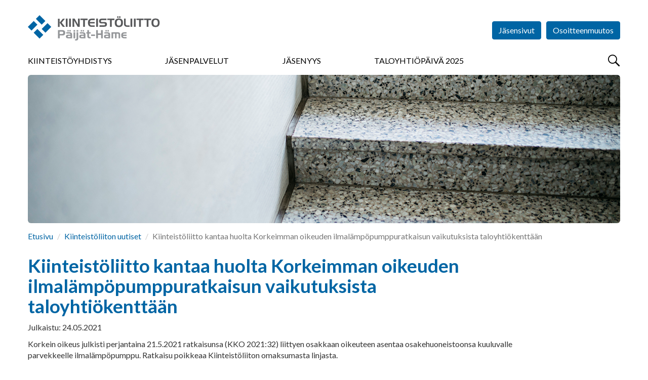

--- FILE ---
content_type: text/html; charset=utf-8
request_url: https://paijat-hame.kiinteistoliitto.fi/uutiset/nayta/?id=3645
body_size: 24319
content:
<!DOCTYPE html>
<html lang="fi" prefix="og: http://ogp.me/ns#">

<head>
    <script id="Cookiebot" data-cbid="ef3aea5b-5165-4d76-8710-0e2a3531b70a" data-blockingmode="auto" type="text/javascript" src="https://consent.cookiebot.com/uc.js"></script>
<meta charset="utf-8" />
<meta http-equiv="X-UA-Compatible" content="IE=edge" />
<meta name="viewport" content="width=device-width, initial-scale=1" />
<meta name="description" content="" />
<meta name="keywords" content="" />
<meta name="author" content="Kiinteistöliitto" />
<meta name="robots" content="index,follow,noarchive" />

<title>Kiinteist&#xF6;liitto - N&#xE4;yt&#xE4; uutinen</title>

    <meta property="og:title" content="Kiinteist&#xF6;liitto kantaa huolta Korkeimman oikeuden ilmal&#xE4;mp&#xF6;pumppuratkaisun vaikutuksista taloyhti&#xF6;kentt&#xE4;&#xE4;n" />
    <meta property="og:url" content="" />
    <meta property="og:image" content="" />


<link rel="shortcut icon" type="image/png" href="/favicon.png?v=20171010" />

<link rel="stylesheet" href="https://fonts.googleapis.com/css?family=Lato:400,400i,700,700i,900,900i" />
<link rel="stylesheet" media="screen" href="/vendor/bootstrap-3.3.7/css/bootstrap.min.css" />
<link rel="stylesheet" media="screen" href="/vendor/flexslider-2.6.3/flexslider.css" />
<link rel="stylesheet" media="screen" href="/vendor/lightcase-2.3.6/src/css/lightcase.min.css" />
<!--<link rel="stylesheet" href="/vendor/bootstrap-datetimepicker/build/css/bootstrap-datetimepicker.min.css" media="screen" />-->
<link rel="stylesheet" media="screen" href="/css/jquery.steps.kl.css" />
<link rel="stylesheet" href="/vendor/datatables-1.10.16/datatables.min.css" />
<link rel="stylesheet" media="screen" href="https://maxcdn.bootstrapcdn.com/css/ie10-viewport-bug-workaround.css" />
<link rel="stylesheet" href="/css/styles.min.css?v=20250320" />
<link rel="stylesheet" href="/css/AddedStyle.css?v=2018046" />
<link rel="stylesheet" media="print" href="/css/print.css" />

<!-- HTML5 shim and Respond.js for IE8 support of HTML5 elements and media queries -->
<!--[if lt IE 9]>
    <script src="https://oss.maxcdn.com/html5shiv/3.7.3/html5shiv.min.js"></script>
    <script src="https://oss.maxcdn.com/respond/1.4.2/respond.min.js"></script>
<![endif]-->

<script src="/vendor/jquery-3.2.1.min.js"></script>
<script src="/vendor/bootstrap-3.3.7/js/bootstrap.min.js"></script>
<script src="/vendor/flexslider-2.6.3/jquery.flexslider-min.js"></script>
<script src="/vendor/lightcase-2.3.6/src/js/lightcase.min.js"></script>

<!--<script src="/vendor/bootstrap-datetimepicker/build/js/bootstrap-datetimepicker.min.js"></script>-->
<script src="/vendor/jquery-validate-1.15.1/jquery.validate.min.js"></script>
<script src="/vendor/jquery-validate-1.15.1/localization/messages_fi.min.js"></script>
<script src="/vendor/jquery.steps-1.1.0/jquery.steps.min.js"></script>
<script src="/vendor/datatables-1.10.16/datatables.min.js"></script>
<script src="/vendor/rpage/responsive-paginate.min.js"></script>
<script src="https://maxcdn.bootstrapcdn.com/js/ie10-viewport-bug-workaround.js"></script>
<script async src="https://www.googletagmanager.com/gtag/js?id=UA-2980697-16"></script>

<script>
  window.dataLayer = window.dataLayer || [];
  function gtag(){dataLayer.push(arguments);}
  gtag('js', new Date());

  gtag('config', 'UA-2980697-16');
</script>
</head>

<body>
    <!-- Google tag (gtag.js) --> 
   <script async src="https://www.googletagmanager.com/gtag/js?id=G-NZMYY5C0XF"></script> 
    <script> window.dataLayer = window.dataLayer || []; function gtag(){dataLayer.push(arguments);} gtag('js', new Date()); gtag('config', 'G-7LR9HKDYQN'); </script>
  

<!-- End Google Tag Manager (noscript) --> 
    
    
    <div id="fb-root"></div>
<script>(function(d, s, id) {
  var js, fjs = d.getElementsByTagName(s)[0];
  if (d.getElementById(id)) return;
  js = d.createElement(s); js.id = id;
  js.src = "//connect.facebook.net/fi_FI/sdk.js#xfbml=1&version=v2.10";
  fjs.parentNode.insertBefore(js, fjs);
}(document, 'script', 'facebook-jssdk'));




</script>
    <header>
         <img src="\images\Kiinteistoliitto_logo.svg" style="display:none"/>
    <div class="container-fluid">
        
        <button id="menuBtn" type="button">
            <span class="sr-only">Menu</span>
        </button>
        
        <a href="/">
          <div id="logo" class="logo-member  logo-member-paijat-hame">
                <h1>Kiinteistöliitto</h1>
            </div>
        </a>
           <div class="menu-container menu-hidden">  
       


<form action="/uutiset/nayta/?id=3645" enctype="multipart/form-data" id="form1b75de47801c49d49ca6ddf76d2bb985" method="post">                <ul id="headerButtons">
                                <li><a href="https://www.kiinteistoliitto.fi/jasensivut" class="btn btn-primary" target="_blank">Jäsensivut</a></li>
                    
                    <li><a href="/osoitteenmuutos/" class="btn btn-primary">Osoitteenmuutos</a></li>
                           <li></li>
        <li></li>
        <li></li>

                    
                </ul>
<input name="__RequestVerificationToken" type="hidden" value="CfDJ8GjkSpApbkRLi0HSCrJxrgFb3x_QYREkk4n-bKwFgrZNr8QhicW0j4Uhvivn1ZYuHgsIwdNX4bfyQXt1v1qAQfySsqf1xI7okCfU1a8Itg17iNYFV3il0VMsud0diKAwsp4UB-UzPwRVsUHCN8Zj4l0" /><input name="ufprt" type="hidden" value="CfDJ8GjkSpApbkRLi0HSCrJxrgGWbtD0vTGanlR3f2Wuuc5CEdQERKUkJVxQvh8lhd4IjJm9z96vWmWdKV9D-4i3zux9sVxBU2Xgq8djMcyMtjWrzKZ1UyA7NSJl-HWPfZX2b0LzC1winMtH8JcngZsYWPw" /></form>     

     
      <div class="row" style="margin-left:0px;margin-right:0px;">
            <nav>
                
                <button type="button" id="closeMenuBtn" class="overlay-btn">
                    &times; <span class="sr-only">Sulje</span>
                </button>
               
              


    <ul>
            <li>
                <a href="/paint-hameenkiinteistoliitto/">Kiinteist&#xF6;yhdistys</a>
            </li>
            <li>
                <a href="/palvelut/">J&#xE4;senpalvelut</a>
            </li>
            <li>
                <a href="/liityjaseneksi/">J&#xE4;senyys</a>
            </li>
            <li>
                <a href="/taloyhtiopaiva2025/">Taloyhti&#xF6;p&#xE4;iv&#xE4; 2025</a>
            </li>
    </ul>

             
                
                <!--form id="menuSearchForm" action="/haku" method="get" class="visible-xs" style="display:none">
        			<div class="input-group">
        				<label for="menuSearchInput" class="sr-only">Haku</label>
        				<input id="menuSearchInput" type="text" name="search" class="form-control" placeholder="Hae..." />
        				<span class="input-group-btn">
        					<button type="submit" class="btn btn-primary btn-search-field">
        						<span class="sr-only">Hae</span>
        					</button>
        				</span>
        			</div>
        		</form>
        		-->
                
            </nav>
                <button type="button" id="searchBtn">
            <span class="sr-only">Hae</span>
        </button>
</div> 
        </div>
    </div>

</header>

<main>

    <div class="container-fluid">
        
    		<div class="img-main">
                        <img src="/media/bxkcokxv/elinamanninen_keksi_kiinteistoliitto_touko20-7685.jpg" alt="Kiinteist&#xF6;liitto kantaa huolta Korkeimman oikeuden ilmal&#xE4;mp&#xF6;pumppuratkaisun vaikutuksista taloyhti&#xF6;kentt&#xE4;&#xE4;n" />
                
            </div>
            <ol class="breadcrumb">
                    <li><a href="/">Etusivu</a></li>
                    <li><a href="/uutiset">Kiinteist&#xF6;liiton uutiset</a></li>
                    <li class="active">Kiinteist&#xF6;liitto kantaa huolta Korkeimman oikeuden ilmal&#xE4;mp&#xF6;pumppuratkaisun vaikutuksista taloyhti&#xF6;kentt&#xE4;&#xE4;n</li>
                </ol>
            <div class="row">
            
                <div class="col-sm-10">
                    
                   <h1>Kiinteist&#xF6;liitto kantaa huolta Korkeimman oikeuden ilmal&#xE4;mp&#xF6;pumppuratkaisun vaikutuksista taloyhti&#xF6;kentt&#xE4;&#xE4;n</h1>
                   
                   <p class="date">Julkaistu: 24.05.2021</p>
                   <div class="addthis_inline_share_toolbox"></div>
                   <p>Korkein oikeus julkisti perjantaina 21.5.2021 ratkaisunsa (KKO 2021:32) liittyen osakkaan oikeuteen asentaa osakehuoneistoonsa kuuluvalle parvekkeelle ilmal&#xE4;mp&#xF6;pumppu. Ratkaisu poikkeaa Kiinteist&#xF6;liiton omaksumasta linjasta.</p>
                   <p>Tapauksessa taloyhtiön ylimmän kerroksen osakas oli pyytänyt yhtiön hallitukselta lupaa ilmalämpöpumpun jälkikäteiseen asentamiseen siten, että sen sisä- ja ulkoyksikön välinen läpivienti tehtäisiin rakennuksen ulkoseinään.</p>
<p>Hallitus ei ollut lupaa myöntänyt, mutta osakas asennutti ilmalämpöpumpun tästä huolimatta. Yhtiön hallitus päätyi viemään kysymyksen periaatepäätöksenä yhtiökokouksen ratkottavaksi. Enemmistöpäätöksin yhtiökokous linjasi, ettei yhtiössä sallita ilmalämpöpumppuja ja velvoitti hallituksen ryhtymään kaikkiin tarpeellisiin toimiin asennetun pumpun poistamiseksi. Osakas nosti päätöksestä moitekanteen ja oikeusprosessi käynnistyi.</p>
<p>Turun hovioikeus kumosi 29.11.2019 antamassaan ratkaisussa nro 949 käräjäoikeuden tuomion ja kielsi yhtiötä panemasta ylimääräisen yhtiökokouksen 12.10.2016 tekemää päätöstä täytäntöön. Turun hovioikeus arvioi julkisivuseinärakenteen kuuluvan osaksi osakehuoneistoa ja siten lähtökohtaisesti osakkaan muutostyöoikeuden piiriin. Korkein oikeus myönsi taloyhtiölle valitusluvan 27.4.2020 (VL:2020-66, diaarinro S2020/76).  </p>
<p>Korkein oikeus katsoi, että ilmalämpöpumpun asentamista oli arvioitava asunto-osakeyhtiölain 5 luvun1 §:n mukaisena osakehuoneistossa tehtävänä muutostyönä vastoin asunto-osakeyhtiön näkemystä, jonka mukaan kyse oli 5 luvun 8 §:n mukaisesta muutostyöstä yhtiön tiloissa. Näin ollen yhtiöllä ei KKO:n mukaan ollut vapaata harkintavaltaa luvan myöntämisen osalta. Korkein oikeus ei nähnyt syytä muuttaa Turun hovioikeuden ratkaisua 29.11.2019 nro 949, jossa tuomioistuin katsoi asunto-osakeyhtiön yhtiökokouksen päätöksen osakkaan muutostyön kieltämisestä pätemättömäksi ja myönsi muutostyöluvan osakkaalle.</p>
<h2>Ratkaisu poikkeaa Kiinteistöliiton linjasta</h2>
<p>Ratkaisu poikkeaa Kiinteistöliiton omaksumasta linjasta ilmalämpöpumppujen asentamisen osalta. Korkein oikeus on ratkaisussaan katsonut, että rakennuksen ulkoseinä siltä osin, kuin se jää osakehuoneiston ja siihen kuuluvan parvekkeen väliin, muodostaa osakkaan hallintaoikeuden piiriin kuuluvan luontevan kokonaisuuden.</p>
<p>”Kiinteistöliitto on vakiintuneesti katsonut, että osakehuoneiston ja siihen kuuluvan parvekkeen väliin jäävä rakennuksen ulkoseinä on paitsi yhtiön kunnossapitovastuulla, niin myös yhtiön hallintaan kuuluva rakennusosa”, kertoo Kiinteistöliiton neuvontalakimies <strong>Tapio Haltia</strong>.</p>
<p>Tulkinta perustuu näkemykseen siitä, että ulkoseinä on toiminnallisesti ja ominaisuuksiltaan kriittinen osa rakennuksen toimivuuden ylläpitämisessä. Sen tehtävänä on varmistaa terveellisten ja turvallisten asumisolosuhteiden toteutuminen asuinhuoneistossa ja rakennuksessa laajemminkin, jonka vuoksi seinän säilyttäminen yhtiön hallinnassa rakennuksen muun ulkovaipan tapaan on tärkeää.</p>
<p>Kiinteistöliitto pitää hankalana myös rajan määrittämistä sen osalta, mikä osa ulkoseinästä kuuluu osakashallintaan. Parvekkeita on monentyyppisiä ja esimerkiksi korkeusulottuvuutta on vaikea määrittää ulostyöntyvällä parvekkeella, jossa ei ole lasituksia tai katetta.</p>
<h2>Taloyhtiö ei voi jatkossa kieltää ilmalämpöpumpun asentamista ilman perusteita</h2>
<p>Korkeimman oikeuden ratkaisun perusteella asunto-osakeyhtiö ei voisi enää vapaasti harkita luvan myöntämistä ilmalämpöpumpun asentamiseen huoneistoparvekkeelle. Ratkaisussa kuitenkin todetaan, että osakkaan muutostyöoikeus on parvekkeen osalta käytännössä huoneiston sisäosiin verrattuna suppeampi.</p>
<p>”Huomionarvoista on, että ratkaisu ei kuitenkaan tarkoita osakkaan muutostyöoikeuden muuttumista täysin vapaaksi”, Tapio Haltia huomauttaa.</p>
<p>Asunto-osakeyhtiö voi edelleen rajoittaa osakkaan oikeutta asentaa ilmalämpöpumppu huoneistoparvekkeelle. Ratkaisun mukaan sitä ei kuitenkaan enää voida kieltää ilman perusteluita. Tärkeää onkin nyt tarkasti pohtia sitä, miten yhtiö voi turvata rakennuksensa ja siinä vallitsevien asumisolosuhteiden säilymisen. Muutostyölle on asetettava tarpeelliset ehdot ja työn toteutusta on valvottava tehokkaasti. Jos ilmalämpöpumpun asentaminen ehtoja asettamallakaan ei ole mahdollista ilman, että rakennukselle tai toiselle osakkaalle aiheutuu haittaa, on punnittava mahdollisuutta kieltää muutostyö. Punninta tapahtuu vertailemalla muutostyöstä osakkaalle koituvaa hyötyä ja toisaalta yhtiölle tai toiselle osakkaalle koituvaa haittaa.</p>
<p>Kuten tähänkin saakka, osakkaan on ennen työhön ryhtymistä annettava yhtiölle kirjallinen muutostyöilmoitus, jossa hän antaa selvityksen aiotusta muutostyöstä ja siitä, miten se on tarkoitus toteuttaa.</p>
<h2>Kiinteistöliitto pitää lakimuutosta tarpeellisena</h2>
<p>Asunto-osakeyhtiölain muutostarpeiden arviointi on oikeusministeriössä parasta aikaa käynnissä. Kiinteistöliitto pitääkin perusteltuna selkiyttää oikeustilaa nimenomaisella lainsäännöksellä, jonka mukaan osakkaan muutostyöoikeus ei koskisi ulkoseinärakennetta.</p>
<p><a rel="noopener" href="https://korkeinoikeus.fi/fi/index/ennakkopaatokset/kko202132.html" target="_blank">Korkeimman oikeuden ratkaisu 21.5.2021</a></p>
<h3>Lisätiedot medialle:</h3>
<p>Tapio Haltia, neuvontalakimies</p>
<p>puh: 09 1667 6361</p>
                    
                     
                   
                </div>
            </div> 
    
        
    </div> <!-- /.container-fluid -->

</main>


<div id="modalLogin" class="modal fade" tabindex="-1" role="dialog">
    <div class="modal-dialog" role="document">
        <div class="modal-content">
           
             
<form action="/uutiset/nayta/?id=3645" class="test" enctype="multipart/form-data" id="loginForm" method="post">            <div class="modal-header">
                <button type="button" class="close" data-dismiss="modal" aria-label="Close"><span aria-hidden="true">&times;</span></button>
                <h4 class="modal-title">Kirjaudu sisään</h4>
                <p>Käyttäjätunnuksesi on Kiinteistöliiton jäsenrekisteriin tallennettu sähköpostiosoitteesi.</p>
                <p>Et voi kirjautua, jollet ole ensin <a href="https://www.kiinteistoliitto.fi/kirjautuminen/rekisteroityminen/">rekisteröitynyt käyttäjäksi</a>.</p>
            </div>
             <div class="modal-body">
                <input name="__RequestVerificationToken" type="hidden" value="CfDJ8GjkSpApbkRLi0HSCrJxrgFb3x_QYREkk4n-bKwFgrZNr8QhicW0j4Uhvivn1ZYuHgsIwdNX4bfyQXt1v1qAQfySsqf1xI7okCfU1a8Itg17iNYFV3il0VMsud0diKAwsp4UB-UzPwRVsUHCN8Zj4l0" />
               <span style="color:#ff0000;font-weight:bold;"> </span>
                
        
                <div class="form-group">
                    <label for="email">Sähköpostiosoite</label><br />
                    <input type="email" id="Kayttajatunnus" name="Kayttajatunnus" class="form-control" required />
                 </div>
               <div class="form-group">
                    <label for="Salasana">Salasana</label><br />
                    <input type="password" id="Salasana" name="Salasana" class="form-control" required />
                </div>
                            
                <ul class="list-unstyled">
                    <li><a href="https://kiinteistoliitto.fi/kirjautuminen/unohtunutsalasana/">Unohtuiko salasana?</a></li>
                    <li><a href="https://kiinteistoliitto.fi/kirjautuminen/rekisteroityminen/">Rekisteröidy jäsensivujen käyttäjäksi</a></li>
                </ul>
                            
            </div>
            <div class="modal-footer">
                <button type="button" class="btn btn-default" data-dismiss="modal">Peruuta</button>
                <button type="submit" class="btn btn-primary">Kirjaudu</button>
            </div>
<input name="__RequestVerificationToken" type="hidden" value="CfDJ8GjkSpApbkRLi0HSCrJxrgFb3x_QYREkk4n-bKwFgrZNr8QhicW0j4Uhvivn1ZYuHgsIwdNX4bfyQXt1v1qAQfySsqf1xI7okCfU1a8Itg17iNYFV3il0VMsud0diKAwsp4UB-UzPwRVsUHCN8Zj4l0" /><input name="ufprt" type="hidden" value="CfDJ8GjkSpApbkRLi0HSCrJxrgFMmHyHzejfoYK5ZweaCE8bR7-tqY50vYShAXmE2B7eQtbqMaeHpArtVdS803RR0Fjyz8uAEwUGXRUsYncmY4O6qj71-gO_CRxYUrdV-tKDIS3d6ktnacR4_KmwymbKcoY" /></form>
         
        </div> <!-- /.modal-content -->
    </div> <!-- /.modal-dialog -->
</div> <!-- /#modalLogin -->

<section id="searchOverlay" class="overlay">
	
	<h2 class="sr-only">Haku</h2>
	
	<button id="closeSearchOverlayBtn" type="button" class="overlay-btn">
		&times;
		<span class="sr-only">Sulje</span>
	</button>

	<div id="searchContainer" class="text-center">
		<form action="/haku" method="get">
			<div class="input-group">
				<label for="overlaySearchInput" class="sr-only">Haku</label>
				<input id="overlaySearchInput" type="text" name="search" class="form-control input-lg" placeholder="Hae..." />
				<span class="input-group-btn">
					<button type="submit" class="btn btn-primary btn-lg btn-search-field">
						<span class="sr-only">Hae</span>
					</button>
				</span>
			</div>
		</form>
		<div style="color:#7777777;">Kirjoita hakukenttään hakusana tai sen osa. Älä käytä jokerimerkkejä. Tällöin haku etsii kaikki mahdolliset osumat, joista löytyy käyttämäsi kirjainyhdistelmä. Esimerkiksi <b>Tupakointi</b> tai <b>tupak</b> toimivat molemmat hakusanoina.</div>
	</div>
</section>

<footer>
    
    <div class="container-fluid">
        
        <div class="row">
            
            <div class="col-sm-8">
                
                <h2>Oikopolkuja</h2>
                
                <div class="row">
                   
    <div class="col-sm-6">
        <ul class="list-unstyled">
                            <li><a href="https://paijat-hame.kiinteistoliitto.fi/liityjaseneksi/lomake/">J&#xE4;senhakemus</a></li>
                            <li><a href="https://paijat-hame.kiinteistoliitto.fi/jasenmaksut/">J&#xE4;senmaksut</a></li>
                            <li><a href="https://www.kiinteistoliitto.fi/jasenkortti/">J&#xE4;senkortti</a></li>
                            <li><a href="https://www.kiinteistoliitto.fi/taloyhtio/hallitus/taloyhtionhyvahallintotapa">Taloyhti&#xF6;n hyv&#xE4; hallintotapa</a></li>
                            <li><a href="https://www.kiinteistoliitto.fi/taloyhtio/yhtiokokous">Yhti&#xF6;kokous</a></li>
                            <li><a href="https://www.kiinteistoliitto.fi/taloyhtio/ajassa/ikajamuisti/">Ik&#xE4;- ja muistiyst&#xE4;v&#xE4;llinen taloyhti&#xF6;</a></li>
                            <li><a href="https://www.kiinteistoliitto.fi/palvelut/tutkimus/saannolliset/indeksitalo/">Indeksitalo</a></li>
                            <li><a href="https://www.kiinteistoliitto.fi/liityjaseneksi/rekisteriseloste/">Rekisteriseloste</a></li>

            

        </ul>
    </div>
    <div class="col-sm-6">
        <ul class="list-unstyled">
           


        </ul>
    </div>

                    
                </div> <!-- /.row -->
                
            </div>
            
            <div id="footerContactInfo" class="col-sm-4">
                
                <h2>Yhteystiedot</h2>
                
                        <address>
                <strong>Kiinteist&#xF6;liitto P&#xE4;ij&#xE4;t-H&#xE4;me ry</strong><br />
                    H&#xE4;meenkatu 9 hsto 11<br />
                    15110 Lahti
        </address>
                <p>
                    0440 945600<br />
                    paijat-hame@kiinteistoliitto.fi
                </p>
                <ul class="some-icons"> 
                    <li><a href="https://www.facebook.com/paijathamekiinteistoliitto " target="_blank" class="facebook" title="Kiinteistöliitto on Facebook"><span>Kiinteistöliitto on Facebook</span></a></li>
                    <li><a href="https://www.instagram.com/paijathame/" target="_blank" class="instagram" title="Kiinteistöliitto on Instagram"><span>Kiinteistöliitto on Instagram</span></a></li>
                </ul>

            </div>
        
        </div> <!-- /.row -->
        
            <div class="row row-eq-height">
            
            <div class="col-sm-9">
                
                 <div id="subsidiaries" class="row">
                    
                    <div class="col-md-4 col-sm-4 col-xs-6">
                        <a href="http://www.taloyhtiosivut.fi/" target="_blank" class="subsidiary taloyhtiosivut">
                            <img src="/images/taloyhtiosivut.png" alt="Taloyhtiösivut" />
                        </a>
                    </div>
                    
                    <div class="col-md-4 col-sm-4 col-xs-6">
                        <a href="https://www.kiinteistolehti.fi/" target="_blank" class="subsidiary suomen-kiinteistolehti">
                            <img src="/images/suomen-kiinteistolehti.svg" alt="Suomen Kiinteistölehti" />
                        </a>
                    </div>
                    
                      <div class="col-md-4 col-sm-4 col-xs-6">
                        <a href="https://www.kiinteistomedia.fi/" target="_blank" class="subsidiary kiinkust">
                            <img src="/images/kiinteistomedia.png" alt="Kiinteistomedia" />
                        </a>
                    </div>
                    
                    <div class="col-md-4 col-sm-4 col-xs-6">
                        <a href="http://www.kiinko.fi/" target="_blank" class="subsidiary kiinko">
                            <img src="/images/kiinko.svg" alt="Kiinko" />
                        </a>
                    </div>
                
                    <div class="col-md-4 col-sm-4 col-xs-6">
                        <a href="http://www.talokeskus.fi/" target="_blank" class="subsidiary talokeskus">
                            <img src="/images/talokeskus.svg" alt="Talokeskus" />
                        </a>
                    </div>
                    
                    <div class="col-md-4 col-sm-4 col-xs-6">
                        <a href="https://kti.fi/" target="_blank" class="subsidiary kti">
                            <img src="/images/kti.svg" alt="KTI" />
                        </a>
                    </div>
                    
                   
                    
                     
                
                </div> 
                
            </div><!-- /.row -->
              <div class="col-sm-3">
                  <div class="col-md-12 col-sm-12 col-xs-12 epf" style="margin-bottom:45px;">
                        <a href="https://www.uipi.com/" target="_blank">
                            <img src="/images/uipi_tall2.svg" alt="UIPI" style="max-width:128px;margin:30px;margin-left:50px;"/>
                        </a>
                    </div>
              </div>
              
           
        
        </div> <!-- /.row -->

        
        <p class="copyright">&copy; Kiinteistöliitto</p>
        
    </div>
    
</footer>
<script src="/scripts/common.js?v=20171107"></script>





<!--
<script src="/vendor/moment/moment-with-locales.min.js"></script>-->
<script async type="text/javascript" src="https://cdn.search.valu.pro/kiinteistoliitto/production/findkit.js"></script>
<!-- Go to www.addthis.com/dashboard to customize your tools -->
<script type="text/javascript" src="//s7.addthis.com/js/300/addthis_widget.js#pubid=ra-63807f03bf471467"></script>
</body>
</html>



--- FILE ---
content_type: text/javascript
request_url: https://paijat-hame.kiinteistoliitto.fi/vendor/jquery-validate-1.15.1/localization/messages_fi.min.js
body_size: 1258
content:
/*! jQuery Validation Plugin - v1.15.1 - 7/22/2016
 * http://jqueryvalidation.org/
 * Copyright (c) 2016 Jörn Zaefferer; Licensed MIT */
!function(a){"function"==typeof define&&define.amd?define(["jquery","../jquery.validate.min"],a):"object"==typeof module&&module.exports?module.exports=a(require("jquery")):a(jQuery)}(function(a){a.extend(a.validator.messages,{required:"T&auml;m&auml; kentt&auml; on pakollinen.",email:"Sy&ouml;t&auml; oikea s&auml;hk&ouml;postiosoite.",url:"Sy&ouml;t&auml; oikea URL-osoite.",date:"Sy&ouml;t&auml; oikea p&auml;iv&auml;m&auml;&auml;r&auml;.",dateISO:"Sy&ouml;t&auml; oikea p&auml;iv&auml;m&auml;&auml;r&auml; muodossa VVVV-KK-PP.",number:"Sy&ouml;t&auml; luku.",creditcard:"Sy&ouml;t&auml; voimassa oleva luottokorttinumero.",digits:"Sy&ouml;t&auml; pelk&auml;st&auml;&auml;n numeroita.",equalTo:"Sy&ouml;t&auml; sama arvo uudestaan.",maxlength:a.validator.format("Voit sy&ouml;tt&auml;&auml; enint&auml;&auml;n {0} merkki&auml;."),minlength:a.validator.format("V&auml;hint&auml;&auml;n {0} merkki&auml;."),rangelength:a.validator.format("Sy&ouml;t&auml; v&auml;hint&auml;&auml;n {0} ja enint&auml;&auml;n {1} merkki&auml;."),range:a.validator.format("Sy&ouml;t&auml; arvo v&auml;lilt&auml; {0}&ndash;{1}."),max:a.validator.format("Sy&ouml;t&auml; arvo, joka on enint&auml;&auml;n {0}."),min:a.validator.format("Sy&ouml;t&auml; arvo, joka on v&auml;hint&auml;&auml;n {0}.")})});

--- FILE ---
content_type: image/svg+xml
request_url: https://paijat-hame.kiinteistoliitto.fi/images/kiinteistoliitto-paijat-hame.svg?v=20171024
body_size: 5802
content:
<?xml version="1.0" encoding="utf-8"?>
<!-- Generator: Adobe Illustrator 21.1.0, SVG Export Plug-In . SVG Version: 6.00 Build 0)  -->
<svg version="1.1" id="Päijät-Häme" xmlns="http://www.w3.org/2000/svg" xmlns:xlink="http://www.w3.org/1999/xlink" x="0px"
	 y="0px" viewBox="0 0 334 64" style="enable-background:new 0 0 334 64;" xml:space="preserve">
<style type="text/css">
	.Arched_x0020_Green{fill:url(#SVGID_1_);stroke:#FFFFFF;stroke-width:0.25;stroke-miterlimit:1;}
	.st0{fill:#0065A4;}
	.st1{fill:#58595B;}
	.st2{fill:#939598;}
</style>
<linearGradient id="SVGID_1_" gradientUnits="userSpaceOnUse" x1="60.3335" y1="64" x2="61.0406" y2="63.2929">
	<stop  offset="0" style="stop-color:#249E2E"/>
	<stop  offset="0.9831" style="stop-color:#1C371D"/>
</linearGradient>
<g>
	<path class="st0" d="M14.8,44.3l14.8,14.8l9.3-9.3L24.1,35L14.8,44.3z M35,35l9.3,9.3l14.8-14.8l-9.3-9.3L35,35z M0,29.5L0,29.5
		l9.3,9.3l14.8-14.8l-9.3-9.3L0,29.5z M29.6,0l-9.3,9.3L35,24.1l9.3-9.3L29.6,0z"/>
	<path class="st1" d="M317.4,18.9c0-2.4,0.5-4.1,1.4-5.3c0.9-1.2,2.3-1.8,4.2-1.8c1.9,0,3.3,0.6,4.2,1.8c0.9,1.2,1.4,3,1.4,5.5
		c0,2.5-0.5,4.3-1.4,5.5c-0.9,1.2-2.3,1.8-4.2,1.8c-1.9,0-3.3-0.6-4.2-1.8C317.8,23.3,317.4,21.5,317.4,18.9 M315.1,10.9
		c-1.7,1.7-2.6,4.4-2.6,8c0,3.8,0.8,6.6,2.5,8.4c1.7,1.8,4.3,2.7,7.8,2.7c3.5,0,6.1-0.9,7.8-2.7c1.7-1.8,2.5-4.5,2.5-8.2
		c0-3.7-0.8-6.4-2.5-8.1c-1.7-1.8-4.3-2.6-7.8-2.6C319.4,8.3,316.8,9.2,315.1,10.9 M311.7,8.7h-18v3.6h6.7v17.1h4.5V12.4h6.7V8.7z
		 M292.6,8.7h-18v3.6h6.7v17.1h4.5V12.4h6.7V8.7z M264,8.7h-4.6v20.8h4.6V8.7z M247.4,8.7H243V21c0,1.6,0.1,2.9,0.4,3.8
		c0.3,0.9,0.8,1.7,1.5,2.4c0.7,0.8,1.6,1.4,2.5,1.7c0.9,0.3,2.4,0.5,4.3,0.5h5.5V26h-5.1c-1.1,0-1.9-0.1-2.5-0.3
		c-0.6-0.2-1.1-0.6-1.5-1c-0.3-0.3-0.4-0.7-0.6-1.2c-0.1-0.5-0.2-1.3-0.2-2.6V8.7z M93.9,29.5l-8.4-10.6l8.3-10.1h-5.2l-8.2,10v-10
		h-4.4v20.8h4.4V19.1l7.9,10.3H93.9z M95.8,29.5h4.6V8.7h-4.6V29.5z M272.5,8.7H268v20.8h4.6V8.7z M104.3,29.5h4.6V8.7h-4.6V29.5z
		 M126,29.5h5.1V8.7h-4.5l0.2,14.9l-8.5-14.9h-5.5v20.8h4.5l-0.2-15.7L126,29.5z M144.4,12.4h6.7V8.7h-18v3.6h6.7v17.1h4.5V12.4z
		 M161.6,29.5h7.4v-3.6h-7.2c-1.8,0-3-0.4-3.8-1.2c-0.8-0.8-1.1-2.1-1.2-3.9h12.1v-3.6l-12.1,0c0.1-1.6,0.5-2.8,1.3-3.6
		c0.8-0.8,2-1.2,3.6-1.2h7.2V8.7h-7.2c-3.3,0-5.8,0.9-7.4,2.6c-1.6,1.7-2.4,4.5-2.4,8.1c0,1.9,0.3,3.5,0.8,4.9
		c0.5,1.4,1.3,2.5,2.4,3.3c0.8,0.7,1.7,1.1,2.6,1.4C158.7,29.3,159.9,29.5,161.6,29.5 M172.6,29.5h4.6V8.7h-4.6V29.5z M185.3,16.8
		c-0.5-0.4-0.7-0.9-0.7-1.7c0-0.9,0.3-1.6,0.8-2.1c0.5-0.4,1.4-0.6,2.5-0.6h10.8V8.7h-11.4c-2.5,0-4.4,0.5-5.5,1.5
		c-1.2,1-1.7,2.6-1.7,4.8c0,2.1,0.6,3.6,1.7,4.5c1.1,1,2.9,1.4,5.2,1.4h5.2c1.1,0,1.9,0.2,2.4,0.6c0.5,0.4,0.7,1,0.7,1.8
		c0,0.8-0.3,1.4-0.8,1.8c-0.5,0.4-1.4,0.5-2.6,0.5h-10.9v3.7h11.6c2.5,0,4.3-0.5,5.5-1.5c1.2-1,1.8-2.6,1.8-4.7
		c0-2.1-0.5-3.6-1.5-4.5c-1-0.9-2.7-1.4-5.1-1.4h-5.8C186.5,17.4,185.8,17.2,185.3,16.8 M212.1,12.4h6.7V8.7h-18v3.6h6.7v17.1h4.5
		V12.4z M225.8,6.6h3.4V2.9h-3.4V6.6z M230.8,6.6h3.4V2.9h-3.4V6.6z M235.7,19.1c0,2.5-0.5,4.3-1.4,5.5c-0.9,1.2-2.3,1.8-4.2,1.8
		c-1.9,0-3.3-0.6-4.2-1.8c-0.9-1.2-1.3-3.1-1.3-5.6c0-2.4,0.5-4.1,1.4-5.3c0.9-1.2,2.3-1.8,4.2-1.8c1.9,0,3.3,0.6,4.2,1.8
		C235.2,14.8,235.7,16.6,235.7,19.1 M240.4,19.1c0-3.7-0.8-6.4-2.5-8.1c-1.7-1.8-4.3-2.6-7.8-2.6c-3.5,0-6.1,0.9-7.8,2.6
		c-1.7,1.7-2.6,4.4-2.6,8c0,3.8,0.8,6.6,2.5,8.4c1.7,1.8,4.3,2.7,7.8,2.7c3.5,0,6.1-0.9,7.8-2.7C239.6,25.5,240.4,22.8,240.4,19.1"
		/>
	<path class="st2" d="M249.6,58.5v-3.2h-5.3c-1.5,0-2.5-0.2-3-0.6c-0.5-0.4-0.7-1.1-0.8-2.2h9.1v-3.2h-9.1c0-1.1,0.3-1.8,0.8-2.2
		c0.5-0.4,1.5-0.6,2.9-0.6h5.3v-3.2h-5.9c-2.5,0-4.4,0.6-5.7,1.9c-1.3,1.3-1.9,3.2-1.9,5.7c0,2.5,0.6,4.4,1.9,5.7
		c1.3,1.3,3.2,1.9,5.7,1.9H249.6z M211.6,58.5h4V46.6h4.7v11.9h4.1V46.6h2.3c1.1,0,1.7,0.2,2.1,0.5c0.3,0.4,0.5,1.1,0.5,2.2v9.1h4
		v-9.6c0-2-0.5-3.4-1.5-4.3c-1-0.9-2.6-1.3-4.8-1.3h-15.4V58.5z M196.2,41.3h3.4v-3.7h-3.4V41.3z M201.2,41.3h3.4v-3.7h-3.4V41.3z
		 M193.6,46.4h6.7c1.4,0,2.3,0.2,2.8,0.6c0.5,0.4,0.8,1,0.8,1.9v0.4h-5.3c-2.2,0-3.7,0.4-4.7,1.1c-0.9,0.8-1.4,2-1.4,3.7
		c0,1.4,0.4,2.5,1.2,3.2c0.8,0.8,2,1.1,3.5,1.1h10.8V49c0-1.9-0.5-3.3-1.6-4.3c-1.1-1-2.6-1.4-4.7-1.4h-8.2V46.4z M197.2,55.1
		c-0.3-0.2-0.4-0.6-0.4-1.1c0-0.6,0.2-1.1,0.5-1.3c0.4-0.3,1-0.4,1.9-0.4h4.7v3.1h-5C198,55.5,197.5,55.3,197.2,55.1 M172.7,37.8
		v20.7h4.4v-8.7h8v8.7h4.4V37.8H185v8.4h-8v-8.4H172.7z M160.1,52.5h9.7v-3.6h-9.7V52.5z M147.6,46.3h2.8v7.4c0,1.5,0.4,2.7,1.2,3.5
		c0.8,0.8,1.9,1.2,3.4,1.2h3.7v-3h-1.6c-1,0-1.6-0.2-2-0.7c-0.4-0.4-0.6-1.2-0.6-2.3v-6.1h4.2v-3h-4.2v-5.5h-4v5.5h-2.8V46.3z
		 M133.7,41.3h3.4v-3.7h-3.4V41.3z M138.7,41.3h3.4v-3.7h-3.4V41.3z M131.1,46.4h6.7c1.4,0,2.3,0.2,2.8,0.6c0.5,0.4,0.8,1,0.8,1.9
		v0.4h-5.3c-2.2,0-3.7,0.4-4.7,1.1c-0.9,0.8-1.4,2-1.4,3.7c0,1.4,0.4,2.5,1.2,3.2c0.8,0.8,2,1.1,3.5,1.1h10.8V49
		c0-1.9-0.5-3.3-1.6-4.3c-1.1-1-2.6-1.4-4.7-1.4h-8.2V46.4z M134.7,55.1c-0.3-0.2-0.4-0.6-0.4-1.1c0-0.6,0.2-1.1,0.5-1.3
		c0.4-0.3,1-0.4,1.9-0.4h4.7v3.1h-5C135.6,55.5,135,55.3,134.7,55.1 M127.3,37.8h-4.2v3.8h4.2V37.8z M119.4,60.8V64h2.6
		c1.9,0,3.2-0.5,4.1-1.5c0.9-1,1.3-2.6,1.3-4.8V43.3h-4.2v14.3c0,1.2-0.2,2-0.5,2.5c-0.3,0.5-0.8,0.7-1.5,0.7H119.4z M119.6,43.3
		h-4.2v15.2h4.2V43.3z M119.6,37.8h-4.2v3.8h4.2V37.8z M100,41.3h3.4v-3.7H100V41.3z M105,41.3h3.4v-3.7H105V41.3z M97.4,46.4h6.7
		c1.4,0,2.3,0.2,2.8,0.6c0.5,0.4,0.8,1,0.8,1.9v0.4h-5.3c-2.2,0-3.7,0.4-4.7,1.1c-0.9,0.8-1.4,2-1.4,3.7c0,1.4,0.4,2.5,1.2,3.2
		c0.8,0.8,2,1.1,3.5,1.1h10.8V49c0-1.9-0.5-3.3-1.6-4.3c-1.1-1-2.6-1.4-4.7-1.4h-8.2V46.4z M101,55.1c-0.3-0.2-0.4-0.6-0.4-1.1
		c0-0.6,0.2-1.1,0.5-1.3c0.4-0.3,1-0.4,1.9-0.4h4.7v3.1h-5C101.9,55.5,101.3,55.3,101,55.1 M88.7,42.2c0.6,0.5,0.9,1.3,0.9,2.4
		c0,1-0.3,1.8-1,2.3c-0.6,0.5-1.6,0.8-2.9,0.8h-5.3v-6.1h5C87,41.5,88.1,41.7,88.7,42.2 M76.1,58.5h4.4v-7.2h5.3
		c1.8,0,3.2-0.1,4-0.3c0.9-0.2,1.7-0.5,2.3-1c0.8-0.6,1.4-1.3,1.8-2.2c0.4-0.9,0.6-2,0.6-3.2c0-1.3-0.2-2.4-0.7-3.4
		c-0.5-1-1.2-1.8-2.1-2.4c-0.6-0.4-1.3-0.6-2.3-0.8c-1-0.2-2.2-0.2-3.8-0.2h-9.5V58.5z"/>
</g>
</svg>


--- FILE ---
content_type: application/x-javascript; charset=utf-8
request_url: https://consent.cookiebot.com/ef3aea5b-5165-4d76-8710-0e2a3531b70a/cc.js?renew=false&referer=paijat-hame.kiinteistoliitto.fi&dnt=false&init=false
body_size: 227
content:
if(console){var cookiedomainwarning='Error: The domain PAIJAT-HAME.KIINTEISTOLIITTO.FI is not authorized to show the cookie banner for domain group ID ef3aea5b-5165-4d76-8710-0e2a3531b70a. Please add it to the domain group in the Cookiebot Manager to authorize the domain.';if(typeof console.warn === 'function'){console.warn(cookiedomainwarning)}else{console.log(cookiedomainwarning)}};